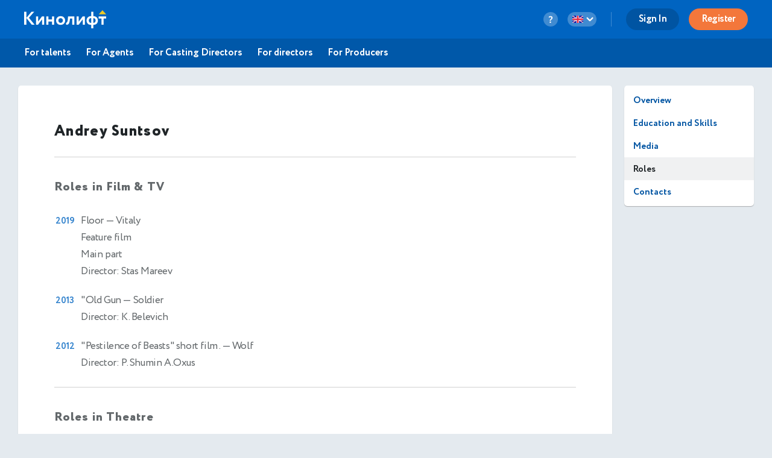

--- FILE ---
content_type: text/html; charset=utf-8
request_url: https://kinolift.com/en/262/roles-and-awards
body_size: 7884
content:



<!doctype html>
<html ng-app="kinoliftApp" lang="en" xmlns:og="http://ogp.me/ns#" xmlns:fb="http://www.facebook.com/2008/fbml">
<head>
    
	<meta http-equiv="Content-Type" content="text/html; charset=utf-8">
    <title update-title>Filmography Suntsov Andrey Actor Kinolift | Cast</title>
	<base href="/">
    <meta name="description" content="Filmography Suntsov Andrey: Floor - Role: Vitaly, the musical Miss Saigon - Role: , &quot;Old Gun - Role: Soldier, Players - ... Actor / Kinolift | Cast. Read more ➜">
    <meta name="author" content="Kinolift | Cast">
    <meta name="robots" content="index, follow">
    <meta name="language" content="en">
    <meta name="keywords" content="Suntsov Andrey, Actor, Floor, the musical Miss Saigon, &quot;Old Gun, Players, Dance Of The Vampires, &quot;Pestilence of Bea, Kinolift, Kinolift Cast, Official site">
    <meta name="viewport" content="width=device-width, height=device-height, initial-scale=1.0, maximum-scale=5.0, user-scalable=no, minimal-ui">
     

	<link rel="stylesheet" href="/static/main/css/font-awesome/css/font-awesome.min.css?e0d39412486efd">
	<link rel="stylesheet" href="/static/main/css/lg/css/lightgallery.css">
	<link rel="stylesheet" href="/static/main/css/justifiedGallery.min.css">
	<link rel="stylesheet" href="/static/main/css/cropper.min.css?e0d39412486efd">
	
    <link rel="apple-touch-icon-precomposed" sizes="57x57" href="/portal/images/favicons/apple-touch-icon-57x57.png" />
    <link rel="apple-touch-icon-precomposed" sizes="114x114" href="/portal/images/favicons/apple-touch-icon-114x114.png" />
    <link rel="apple-touch-icon-precomposed" sizes="72x72" href="/portal/images/favicons/apple-touch-icon-72x72.png" />
    <link rel="apple-touch-icon-precomposed" sizes="144x144" href="/portal/images/favicons/apple-touch-icon-144x144.png" />
    <link rel="apple-touch-icon-precomposed" sizes="60x60" href="/portal/images/favicons/apple-touch-icon-60x60.png" />
    <link rel="apple-touch-icon-precomposed" sizes="120x120" href="/portal/images/favicons/apple-touch-icon-120x120.png" />
    <link rel="apple-touch-icon-precomposed" sizes="76x76" href="/portal/images/favicons/apple-touch-icon-76x76.png" />
    <link rel="apple-touch-icon-precomposed" sizes="152x152" href="/portal/images/favicons/apple-touch-icon-152x152.png" />
    <link rel="icon" type="image/png" href="/portal/images/favicons/favicon-196x196.png" sizes="196x196" />
    <link rel="icon" type="image/png" href="/portal/images/favicons/favicon-96x96.png" sizes="96x96" />
    <link rel="icon" type="image/png" href="/portal/images/favicons/favicon-32x32.png" sizes="32x32" />
    <link rel="icon" type="image/png" href="/portal/images/favicons/favicon-16x16.png" sizes="16x16" />
    <link rel="icon" type="image/png" href="/portal/images/favicons/favicon-128.png" sizes="128x128" />
    <link rel="manifest" href="/manifest.json" />
    <meta name="application-name" lang="ru" content="Кинолифт">
    <meta name="application-name" lang="en" content="Kinolift">
    <meta name="msapplication-TileColor" content="#FFFFFF" />
    <meta name="msapplication-TileImage" content="mstile-144x144.png" />
    <meta name="msapplication-square70x70logo" content="mstile-70x70.png" />
    <meta name="msapplication-square150x150logo" content="mstile-150x150.png" />
    <meta name="msapplication-wide310x150logo" content="mstile-310x150.png" />
    <meta name="msapplication-square310x310logo" content="mstile-310x310.png" />

	<script type="application/javascript">
		var LANG = "en";
		var ws_url = "wss://kinolift.com/ws/";
		var hideProfile = false;
        var userNotFound = false;
	</script>

       
    <meta property="pageId" content="262" />
	<meta property="pageType" content="users" />
    <meta property="subpageType" content="en" />
	<meta property='fb:app_id' content='577785193491383' />

	<meta property="og:type" content="actor" />
    <meta property="og:title" content="Filmography Suntsov Andrey Actor Kinolift | Cast" />
    <meta property="og:description" content="Filmography Suntsov Andrey: Floor - Role: Vitaly, the musical Miss Saigon - Role: , &quot;Old Gun - Role: Soldier, Players - ... Actor / Kinolift | Cast. Read more ➜" />
    <meta property="og:image" content="https://kinolift.com/media/users/262/198593_s.jpg" />
    <meta property="og:image:secure_url" content="https://kinolift.com/media/users/262/198593_s.jpg" />
    <meta property="og:url" content="https://kinolift.com/en/262/roles-and-awards" />
    <meta property="og:profile:first_name" content="Andrey" />
    <meta property="og:profile:last_name" content="Suntsov" />
    <meta property="og:profile:jobTitle" content="Actor" />
    <meta property="og:profile:gender" content="Male" />
    <meta property="og:locale" content="en_EN" />
    <meta property="og:locale:alternate" content="ru_RU" />
    <meta property="og:site_name" content="Kinolift | Cast - Search for actors. Castings. Online auditions." />

	<meta property="twitter:card" content="summary_large_image" />
    <meta property="twitter:url" content="https://kinolift.com/en/262/roles-and-awards" />
    <meta property="twitter:site" content="Kinolift | Cast"/>
    <meta property="twitter:title" content="Filmography Suntsov Andrey Actor Kinolift | Cast" />
    <meta property="twitter:description" content="Filmography Suntsov Andrey: Floor - Role: Vitaly, the musical Miss Saigon - Role: , &quot;Old Gun - Role: Soldier, Players - ... Actor / Kinolift | Cast. Read more ➜">

    <link rel="alternate" hreflang="en" href="https://kinolift.com/en/262/roles-and-awards" />
    <link rel="alternate" hreflang="ru" href="https://kinolift.com/ru/262/roles-and-awards" />
    <link rel="canonical" href="https://kinolift.com/en/262/roles-and-awards" />
		
    <script src="https://cdn.onesignal.com/sdks/OneSignalSDK.js" async=""></script>
    <script>
      var OneSignal = window.OneSignal || [];
      OneSignal.push(function() {
        OneSignal.init({
          appId: "2c400fe7-52b7-4146-8442-658ddf7e5d38",
          notifyButton: {
            enable: false,
          },
        });
      });
    </script>

        <!-- Google Tag Manager -->
    <script>(function(w,d,s,l,i){w[l]=w[l]||[];w[l].push({'gtm.start':
    new Date().getTime(),event:'gtm.js'});var f=d.getElementsByTagName(s)[0],
    j=d.createElement(s),dl=l!='dataLayer'?'&l='+l:'';j.async=true;j.src=
    'https://www.googletagmanager.com/gtm.js?id='+i+dl;f.parentNode.insertBefore(j,f);
    })(window,document,'script','dataLayer','GTM-WKC8QS2');</script>
    <!-- End Google Tag Manager -->
	
        
	
    
</head>
    <body style="display: none;">
	
        <!-- Google Tag Manager (noscript) -->
	    <noscript><iframe src="https://www.googletagmanager.com/ns.html?id=GTM-WKC8QS2"
	    height="0" width="0" style="display:none;visibility:hidden"></iframe></noscript>
	    <!-- End Google Tag Manager (noscript) -->
	
	<div ui-view="header"></div>
	<div ui-view="content" ></div>
	<div ui-view="footer"></div>

    <script type="text/javascript">
        cssVersion = '';
        winWidth = window.innerWidth || document.documentElement.clientWidth || document.body.clientWidth;
        isMobile = window.winWidth < 768;
        cssLink = document.createElement('link');
        cssLink.setAttribute('rel', 'stylesheet');
        cssLink.setAttribute('type', 'text/css');
        cssLink.onload = function () {
          document.body.style.display='block'
        };
        cssLink.setAttribute('href', '/static/main/css/' + (window.isMobile? 'mobile.min.css?': 'style.min.css?') + cssVersion);
        document.head.appendChild(cssLink);
      </script>

	<script src="/static/main/promo.min.js?"></script>
	
    <script type="text/javascript">
    document.write('<script src="/static/main/js/angular-locale_' + LANG + '.js"><\/script>');
    </script>
    
    </body>

</html>
